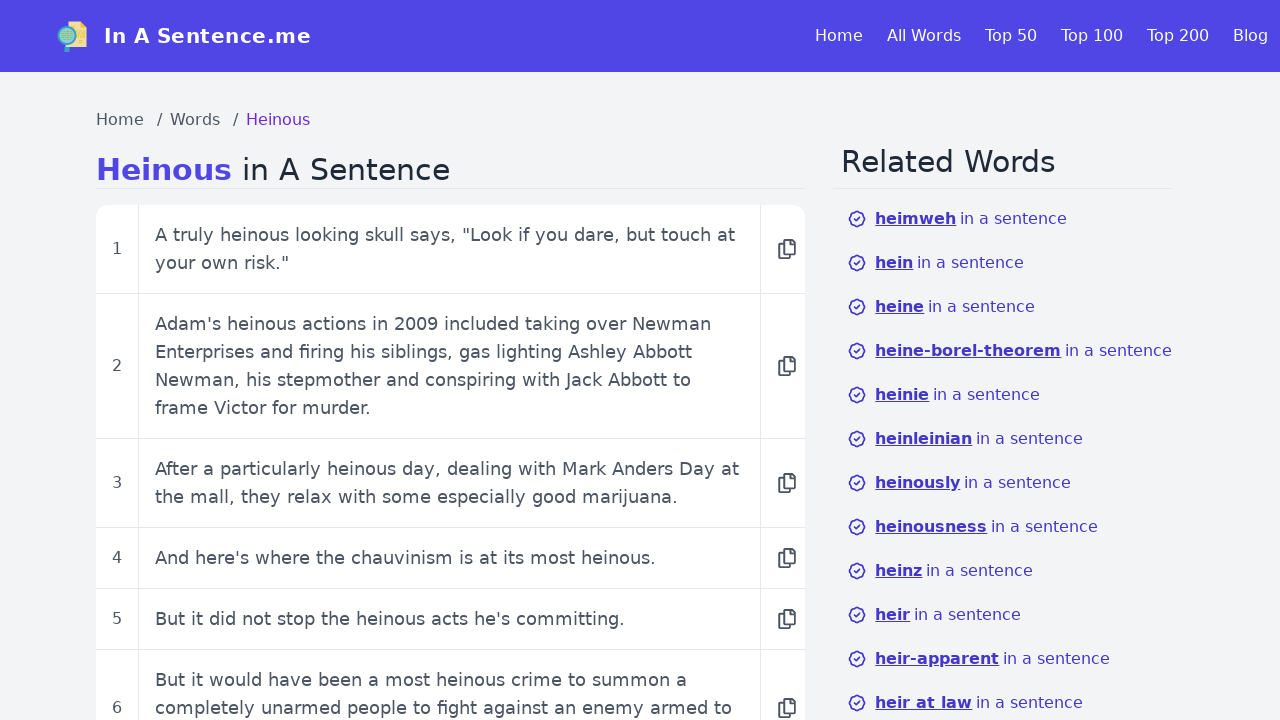

--- FILE ---
content_type: text/html; charset=UTF-8
request_url: https://inasentence.me/heinous-in-a-sentence
body_size: 10548
content:
<html lang="en">
    <head>
        <meta charset="utf-8">
        <meta name="robots" content="index, follow">
        <meta name="viewport" content="width=device-width, initial-scale=1">
		<link rel="icon" type="image/x-icon" href="https://inasentence.me/public/assets/favicon.ico">
        <link rel="preload" href="https://inasentence.me/public/assets/css/432f814fee59f87ac015.css" as="style">
        <link rel="stylesheet" href="https://inasentence.me/public/assets/css/432f814fee59f87ac015.css" data-n-g="">
        <link rel="preload" href="https://inasentence.me/public/assets/css/410897520ea99c32dabb.css" as="style">
        <link rel="stylesheet" href="https://inasentence.me/public/assets/css/410897520ea99c32dabb.css" data-n-p="">
        <link rel="preload" href="https://inasentence.me/public/assets/css/custom.css" as="style">
        <link rel="stylesheet" href="https://inasentence.me/public/assets/css/custom.css" data-n-p="">
        <meta http-equiv="content-type" content="text/html; charset=utf-8">
		<meta name="apple-mobile-web-app-capable" content="yes"> 
		<meta name="apple-mobile-web-app-status-bar-style" content="black">
		<meta name="mobile-web-app-capable" content="yes">
		<title>How to Use &quot;Heinous&quot; in Everyday Sentences | Inasentence.me</title>
		<meta name="author" content="In A Sentence">
		<link rel="canonical" href="https://inasentence.me/heinous-in-a-sentence" />
		<meta name="description" content="Discover how to effectively use the word &quot;Heinous&quot; in your writing. Explore real-life examples and enhance your vocabulary with practical tips.">
		<meta name="keywords" content="heinous in a sentence, example sentences with heinous, how to use heinous in a sentence, sentence examples with heinous, using heinous in writing, vocabulary examples with heinous, learn to use heinous in a sentence, english sentences with heinous, improve writing with heinous examples, word usage examples heinous">
		<meta name="author" content="In A Sentence">
		<meta property="og:locale" content="en_us">
		<meta property="og:site_name" content="In A Sentence">
		<meta property="og:title" content="How to Use &quot;Heinous&quot; in Everyday Sentences | Inasentence.me">
		<meta property="og:description" content="Discover how to effectively use the word &quot;Heinous&quot; in your writing. Explore real-life examples and enhance your vocabulary with practical tips.">
		<meta property="og:type" content="website">
		<meta property="og:url" content="https://inasentence.me/heinous-in-a-sentence">
		<meta property="og:image" content="https://inasentence.me/images/default-og-image.jpg">
		<meta name="twitter:card" content="summary_large_image">
		<meta name="twitter:title" content="How to Use &quot;Heinous&quot; in Everyday Sentences | Inasentence.me">
		<meta name="twitter:description" content="Discover how to effectively use the word &quot;Heinous&quot; in your writing. Explore real-life examples and enhance your vocabulary with practical tips.">
		<meta name="twitter:image" content="https://inasentence.me/images/default-twitter-image.jpg">		<!-- Google tag (gtag.js) -->
		<script>
			window.onload = function () {
				const script = document.createElement('script');
				script.src = 'https://www.googletagmanager.com/gtag/js?id=G-3KHZGKZNHK';
				script.async = true;
				document.head.appendChild(script);

				script.onload = function () {
					window.dataLayer = window.dataLayer || [];
					function gtag() { dataLayer.push(arguments); }
					gtag('js', new Date());
					gtag('config', 'G-3KHZGKZNHK');
				};
			};
		</script>
		<script async src="https://pagead2.googlesyndication.com/pagead/js/adsbygoogle.js?client=ca-pub-2659424100116278" crossorigin="anonymous"></script>
    </head>
    <body data-new-gr-c-s-check-loaded="14.1226.0" data-gr-ext-installed="" data-new-gr-c-s-loaded="14.1226.0">
     <div id="__next" style="height: auto !important; min-height: 0px !important;">
     <style>
          #nprogress {
            pointer-events: none;
          }
          #nprogress .bar {
            background: #000000;
            position: fixed;
            z-index: 9999;
            top: 0;
            left: 0;
            width: 100%;
            height: 3px;
          }
          #nprogress .peg {
            display: block;
            position: absolute;
            right: 0px;
            width: 100px;
            height: 100%;
            box-shadow: 0 0 10px #000000, 0 0 5px #000000;
            opacity: 1;
            -webkit-transform: rotate(3deg) translate(0px, -4px);
            -ms-transform: rotate(3deg) translate(0px, -4px);
            transform: rotate(3deg) translate(0px, -4px);
          }
          #nprogress .spinner {
            display: block;
            position: fixed;
            z-index: 1031;
            top: 15px;
            right: 15px;
          }
          #nprogress .spinner-icon {
            width: 18px;
            height: 18px;
            box-sizing: border-box;
            border: solid 2px transparent;
            border-top-color: #000000;
            border-left-color: #000000;
            border-radius: 50%;
            -webkit-animation: nprogresss-spinner 400ms linear infinite;
            animation: nprogress-spinner 400ms linear infinite;
          }
          .nprogress-custom-parent {
            overflow: hidden;
            position: relative;
          }
          .nprogress-custom-parent #nprogress .spinner,
          .nprogress-custom-parent #nprogress .bar {
            position: absolute;
          }
          @-webkit-keyframes nprogress-spinner {
            0% {
              -webkit-transform: rotate(0deg);
            }
            100% {
              -webkit-transform: rotate(360deg);
            }
          }
          @keyframes nprogress-spinner {
            0% {
              transform: rotate(0deg);
            }
            100% {
              transform: rotate(360deg);
            }
          }
        </style>
        <div class="w-full bg-gray-100 h-full antialiased overflow-auto	">
            <div class="flex justify-between flex-col h-full" style="height: auto !important;">
			<!-- Navigation Menu Start -->
                <div class="bg-indigo-500 lg:flex justify-between headernav navigation__menu--parent">
                    <nav class="flex justify-between bg-indigo-500 p-3 lg:px-8 xl:px-12 flex-wrap flex-grow">
                        <div class="flex flex-grow flex-col md:flex-row">
                            <a class="whitespace-nowrap w-auto p-2 mr-4 inline-flex items-center" href="/">
                                <div class="h-8 w-8 mr-4 bg-no-repeat bg-center bg-contain" style="background-image:url('https://inasentence.me/public/assets/search.png')"></div>
                                <span class="text-xl text-white font-extrabold tracking-wide">In A Sentence.me</span>
                            </a>
                            <div style="margin-left:0%" class="mx-2 xl:mx-10 bg-white rounded flex items-center w-full p-3 shadow-sm border border-gray-200 hidden">
                                <input type="search" value="" placeholder="Enter a word" x-model="q" class="w-full text-sm outline-none focus:outline-none bg-transparent">
                                <button class="outline-none focus:outline-none ml-2">
                                    <svg class=" w-5 text-gray-600 h-5 cursor-pointer" fill="none" stroke-linecap="round" stroke-linejoin="round" stroke-width="2" stroke="currentColor" viewBox="0 0 24 24">
                                        <path d="M21 21l-6-6m2-5a7 7 0 11-14 0 7 7 0 0114 0z"></path>
                                    </svg>
                                </button>
                            </div>
                        </div>
                    </nav>
                    <div class="navigation__btn">
                        <button aria-label="Open navigation menu">
                            <img src="https://inasentence.me/public/assets/outline_menu_white_24dp.png" width="24px" height="24px" alt="navigation">
                        </button>
                    </div>
                    <div class="navigation__menu">
                        <div class="navigation__menu--container">
                            <div>
                                <a class="lg:inline-flex lg:w-auto w-full px-3 py-2 rounded text-white items-center justify-center hover:bg-indigo-400 hover:text-white cursor-pointer" href="/">Home</a>
                            </div>
                            <div>
                                <a class="lg:inline-flex lg:w-auto w-full px-3 py-2 rounded text-white items-center justify-center hover:bg-indigo-400 hover:text-white cursor-pointer" href="/all/A">All Words</a>
                            </div>
                            <div>
                                <a class="lg:inline-flex lg:w-auto w-full px-3 py-2 rounded text-white items-center justify-center hover:bg-indigo-400 hover:text-white cursor-pointer" href="/all/top50">Top 50</a>
                            </div>
                            <div>
                                <a class="lg:inline-flex lg:w-auto w-full px-3 py-2 rounded text-white items-center justify-center hover:bg-indigo-400 hover:text-white cursor-pointer" href="/all/top100">Top 100</a>
                            </div>
                            <div>
                                <a class="lg:inline-flex lg:w-auto w-full px-3 py-2 rounded text-white items-center justify-center hover:bg-indigo-400 hover:text-white cursor-pointer" href="/all/top200">Top 200</a>
                            </div>
                            <div>
                                <a class="lg:inline-flex lg:w-auto w-full px-3 py-2 rounded text-white items-center justify-center hover:bg-indigo-400 hover:text-white cursor-pointer" href="/blog">Blog</a>
                            </div>
                        </div>
                    </div>
                </div>
				<!-- Navigation Menu End -->
				<div class="h-full px-8 xl:px-24" style="min-height: 0px !important; height: auto !important;">
	<div class="flex  mt-4" style="height: auto !important;">
		<div class="rounded-lg w-full md:w-4/6" style="height: auto !important;">
			<div class="card transition duration-300 ease-in-out flex flex-col mt-5 mb-2">
				<div class="card-body">
					<nav aria-label="breadcrumb">
						<ol class="breadcrumb flex">
							<li class="breadcrumb-item text-gray-600">
								<a class="text-gray-600 hover:text-purple-700 mx-2 ml-0" href="/">Home</a>
							</li>
							<li class="breadcrumb-item text-gray-600">
								<a class="text-gray-600 hover:text-purple-700 mx-2" href="/all/A">Words</a>
							</li>
							<li class="breadcrumb-item active text-purple-700 hover:text-purple-700 mx-2 capitalize" aria-current="page">
								<a href="/heinous-in-a-sentence">Heinous</a>
							</li>
						</ol>
					</nav>
				</div>
			</div>
			<div class="pb-4" style="height: auto !important;">
				<h1 class="text-2xl lg:text-3xl text-gray-800 border-b mt-5">
				<a href="/heinous-in-a-sentence">
				<b class="capitalize text-indigo-600"> Heinous </b>
				</a>in A Sentence</h1>
			</div>
			
			<ul class="divide-y divide-gray-200 bg-white rounded-xl" style="height: auto !important;">
						<div class="flex items-stretch justify-between">
				<div class="px-2 md:px-4 flex  text-gray-600 border-r">
					<div class="my-auto text-gray-600">1</div>
				</div>
				<div class="w-full">
					<h3 class="text-gray-500 text-sm md:text-md lg:text-lg p-4 hover:bg-gray-50 cursor-pointer text-gray-600 text-sm md:text-md">
					<span class="copy-text">A truly heinous looking skull says, &quot;Look if you dare, but touch at your own risk.&quot;</span>
					</h3>
				</div>
				<div class="flex mr-2 border-l text-xl">
					<div class="pl-4 text-gray-600 my-auto hover:text-red-500">
						<a href="javascript:void(0);" class="copy">
							<svg stroke="currentColor" fill="currentColor" stroke-width="0" viewBox="0 0 448 512" height="1em" width="1em" xmlns="http://www.w3.org/2000/svg">
							<path d="M433.941 65.941l-51.882-51.882A48 48 0 0 0 348.118 0H176c-26.51 0-48 21.49-48 48v48H48c-26.51 0-48 21.49-48 48v320c0 26.51 21.49 48 48 48h224c26.51 0 48-21.49 48-48v-48h80c26.51 0 48-21.49 48-48V99.882a48 48 0 0 0-14.059-33.941zM266 464H54a6 6 0 0 1-6-6V150a6 6 0 0 1 6-6h74v224c0 26.51 21.49 48 48 48h96v42a6 6 0 0 1-6 6zm128-96H182a6 6 0 0 1-6-6V54a6 6 0 0 1 6-6h106v88c0 13.255 10.745 24 24 24h88v202a6 6 0 0 1-6 6zm6-256h-64V48h9.632c1.591 0 3.117.632 4.243 1.757l48.368 48.368a6 6 0 0 1 1.757 4.243V112z">
							</path>
							</svg>
						</a>
					</div>
				</div>
			</div>
						<div class="flex items-stretch justify-between">
				<div class="px-2 md:px-4 flex  text-gray-600 border-r">
					<div class="my-auto text-gray-600">2</div>
				</div>
				<div class="w-full">
					<h3 class="text-gray-500 text-sm md:text-md lg:text-lg p-4 hover:bg-gray-50 cursor-pointer text-gray-600 text-sm md:text-md">
					<span class="copy-text">Adam&#039;s heinous actions in 2009 included taking over Newman Enterprises and firing his siblings, gas lighting Ashley Abbott Newman, his stepmother and conspiring with Jack Abbott to frame Victor for murder.</span>
					</h3>
				</div>
				<div class="flex mr-2 border-l text-xl">
					<div class="pl-4 text-gray-600 my-auto hover:text-red-500">
						<a href="javascript:void(0);" class="copy">
							<svg stroke="currentColor" fill="currentColor" stroke-width="0" viewBox="0 0 448 512" height="1em" width="1em" xmlns="http://www.w3.org/2000/svg">
							<path d="M433.941 65.941l-51.882-51.882A48 48 0 0 0 348.118 0H176c-26.51 0-48 21.49-48 48v48H48c-26.51 0-48 21.49-48 48v320c0 26.51 21.49 48 48 48h224c26.51 0 48-21.49 48-48v-48h80c26.51 0 48-21.49 48-48V99.882a48 48 0 0 0-14.059-33.941zM266 464H54a6 6 0 0 1-6-6V150a6 6 0 0 1 6-6h74v224c0 26.51 21.49 48 48 48h96v42a6 6 0 0 1-6 6zm128-96H182a6 6 0 0 1-6-6V54a6 6 0 0 1 6-6h106v88c0 13.255 10.745 24 24 24h88v202a6 6 0 0 1-6 6zm6-256h-64V48h9.632c1.591 0 3.117.632 4.243 1.757l48.368 48.368a6 6 0 0 1 1.757 4.243V112z">
							</path>
							</svg>
						</a>
					</div>
				</div>
			</div>
						<div class="flex items-stretch justify-between">
				<div class="px-2 md:px-4 flex  text-gray-600 border-r">
					<div class="my-auto text-gray-600">3</div>
				</div>
				<div class="w-full">
					<h3 class="text-gray-500 text-sm md:text-md lg:text-lg p-4 hover:bg-gray-50 cursor-pointer text-gray-600 text-sm md:text-md">
					<span class="copy-text">After a particularly heinous day, dealing with Mark Anders Day at the mall, they relax with some especially good marijuana.</span>
					</h3>
				</div>
				<div class="flex mr-2 border-l text-xl">
					<div class="pl-4 text-gray-600 my-auto hover:text-red-500">
						<a href="javascript:void(0);" class="copy">
							<svg stroke="currentColor" fill="currentColor" stroke-width="0" viewBox="0 0 448 512" height="1em" width="1em" xmlns="http://www.w3.org/2000/svg">
							<path d="M433.941 65.941l-51.882-51.882A48 48 0 0 0 348.118 0H176c-26.51 0-48 21.49-48 48v48H48c-26.51 0-48 21.49-48 48v320c0 26.51 21.49 48 48 48h224c26.51 0 48-21.49 48-48v-48h80c26.51 0 48-21.49 48-48V99.882a48 48 0 0 0-14.059-33.941zM266 464H54a6 6 0 0 1-6-6V150a6 6 0 0 1 6-6h74v224c0 26.51 21.49 48 48 48h96v42a6 6 0 0 1-6 6zm128-96H182a6 6 0 0 1-6-6V54a6 6 0 0 1 6-6h106v88c0 13.255 10.745 24 24 24h88v202a6 6 0 0 1-6 6zm6-256h-64V48h9.632c1.591 0 3.117.632 4.243 1.757l48.368 48.368a6 6 0 0 1 1.757 4.243V112z">
							</path>
							</svg>
						</a>
					</div>
				</div>
			</div>
						<div class="flex items-stretch justify-between">
				<div class="px-2 md:px-4 flex  text-gray-600 border-r">
					<div class="my-auto text-gray-600">4</div>
				</div>
				<div class="w-full">
					<h3 class="text-gray-500 text-sm md:text-md lg:text-lg p-4 hover:bg-gray-50 cursor-pointer text-gray-600 text-sm md:text-md">
					<span class="copy-text">And here&#039;s where the chauvinism is at its most heinous.</span>
					</h3>
				</div>
				<div class="flex mr-2 border-l text-xl">
					<div class="pl-4 text-gray-600 my-auto hover:text-red-500">
						<a href="javascript:void(0);" class="copy">
							<svg stroke="currentColor" fill="currentColor" stroke-width="0" viewBox="0 0 448 512" height="1em" width="1em" xmlns="http://www.w3.org/2000/svg">
							<path d="M433.941 65.941l-51.882-51.882A48 48 0 0 0 348.118 0H176c-26.51 0-48 21.49-48 48v48H48c-26.51 0-48 21.49-48 48v320c0 26.51 21.49 48 48 48h224c26.51 0 48-21.49 48-48v-48h80c26.51 0 48-21.49 48-48V99.882a48 48 0 0 0-14.059-33.941zM266 464H54a6 6 0 0 1-6-6V150a6 6 0 0 1 6-6h74v224c0 26.51 21.49 48 48 48h96v42a6 6 0 0 1-6 6zm128-96H182a6 6 0 0 1-6-6V54a6 6 0 0 1 6-6h106v88c0 13.255 10.745 24 24 24h88v202a6 6 0 0 1-6 6zm6-256h-64V48h9.632c1.591 0 3.117.632 4.243 1.757l48.368 48.368a6 6 0 0 1 1.757 4.243V112z">
							</path>
							</svg>
						</a>
					</div>
				</div>
			</div>
						<div class="flex items-stretch justify-between">
				<div class="px-2 md:px-4 flex  text-gray-600 border-r">
					<div class="my-auto text-gray-600">5</div>
				</div>
				<div class="w-full">
					<h3 class="text-gray-500 text-sm md:text-md lg:text-lg p-4 hover:bg-gray-50 cursor-pointer text-gray-600 text-sm md:text-md">
					<span class="copy-text">But it did not stop the heinous acts he&#039;s committing.</span>
					</h3>
				</div>
				<div class="flex mr-2 border-l text-xl">
					<div class="pl-4 text-gray-600 my-auto hover:text-red-500">
						<a href="javascript:void(0);" class="copy">
							<svg stroke="currentColor" fill="currentColor" stroke-width="0" viewBox="0 0 448 512" height="1em" width="1em" xmlns="http://www.w3.org/2000/svg">
							<path d="M433.941 65.941l-51.882-51.882A48 48 0 0 0 348.118 0H176c-26.51 0-48 21.49-48 48v48H48c-26.51 0-48 21.49-48 48v320c0 26.51 21.49 48 48 48h224c26.51 0 48-21.49 48-48v-48h80c26.51 0 48-21.49 48-48V99.882a48 48 0 0 0-14.059-33.941zM266 464H54a6 6 0 0 1-6-6V150a6 6 0 0 1 6-6h74v224c0 26.51 21.49 48 48 48h96v42a6 6 0 0 1-6 6zm128-96H182a6 6 0 0 1-6-6V54a6 6 0 0 1 6-6h106v88c0 13.255 10.745 24 24 24h88v202a6 6 0 0 1-6 6zm6-256h-64V48h9.632c1.591 0 3.117.632 4.243 1.757l48.368 48.368a6 6 0 0 1 1.757 4.243V112z">
							</path>
							</svg>
						</a>
					</div>
				</div>
			</div>
						<div class="flex items-stretch justify-between">
				<div class="px-2 md:px-4 flex  text-gray-600 border-r">
					<div class="my-auto text-gray-600">6</div>
				</div>
				<div class="w-full">
					<h3 class="text-gray-500 text-sm md:text-md lg:text-lg p-4 hover:bg-gray-50 cursor-pointer text-gray-600 text-sm md:text-md">
					<span class="copy-text">But it would have been a most heinous crime to summon a completely unarmed people to fight against an enemy armed to the teeth.</span>
					</h3>
				</div>
				<div class="flex mr-2 border-l text-xl">
					<div class="pl-4 text-gray-600 my-auto hover:text-red-500">
						<a href="javascript:void(0);" class="copy">
							<svg stroke="currentColor" fill="currentColor" stroke-width="0" viewBox="0 0 448 512" height="1em" width="1em" xmlns="http://www.w3.org/2000/svg">
							<path d="M433.941 65.941l-51.882-51.882A48 48 0 0 0 348.118 0H176c-26.51 0-48 21.49-48 48v48H48c-26.51 0-48 21.49-48 48v320c0 26.51 21.49 48 48 48h224c26.51 0 48-21.49 48-48v-48h80c26.51 0 48-21.49 48-48V99.882a48 48 0 0 0-14.059-33.941zM266 464H54a6 6 0 0 1-6-6V150a6 6 0 0 1 6-6h74v224c0 26.51 21.49 48 48 48h96v42a6 6 0 0 1-6 6zm128-96H182a6 6 0 0 1-6-6V54a6 6 0 0 1 6-6h106v88c0 13.255 10.745 24 24 24h88v202a6 6 0 0 1-6 6zm6-256h-64V48h9.632c1.591 0 3.117.632 4.243 1.757l48.368 48.368a6 6 0 0 1 1.757 4.243V112z">
							</path>
							</svg>
						</a>
					</div>
				</div>
			</div>
						<div class="flex items-stretch justify-between">
				<div class="px-2 md:px-4 flex  text-gray-600 border-r">
					<div class="my-auto text-gray-600">7</div>
				</div>
				<div class="w-full">
					<h3 class="text-gray-500 text-sm md:text-md lg:text-lg p-4 hover:bg-gray-50 cursor-pointer text-gray-600 text-sm md:text-md">
					<span class="copy-text">But not stopping the heinous acts he&#039;s committing.</span>
					</h3>
				</div>
				<div class="flex mr-2 border-l text-xl">
					<div class="pl-4 text-gray-600 my-auto hover:text-red-500">
						<a href="javascript:void(0);" class="copy">
							<svg stroke="currentColor" fill="currentColor" stroke-width="0" viewBox="0 0 448 512" height="1em" width="1em" xmlns="http://www.w3.org/2000/svg">
							<path d="M433.941 65.941l-51.882-51.882A48 48 0 0 0 348.118 0H176c-26.51 0-48 21.49-48 48v48H48c-26.51 0-48 21.49-48 48v320c0 26.51 21.49 48 48 48h224c26.51 0 48-21.49 48-48v-48h80c26.51 0 48-21.49 48-48V99.882a48 48 0 0 0-14.059-33.941zM266 464H54a6 6 0 0 1-6-6V150a6 6 0 0 1 6-6h74v224c0 26.51 21.49 48 48 48h96v42a6 6 0 0 1-6 6zm128-96H182a6 6 0 0 1-6-6V54a6 6 0 0 1 6-6h106v88c0 13.255 10.745 24 24 24h88v202a6 6 0 0 1-6 6zm6-256h-64V48h9.632c1.591 0 3.117.632 4.243 1.757l48.368 48.368a6 6 0 0 1 1.757 4.243V112z">
							</path>
							</svg>
						</a>
					</div>
				</div>
			</div>
						<div class="flex items-stretch justify-between">
				<div class="px-2 md:px-4 flex  text-gray-600 border-r">
					<div class="my-auto text-gray-600">8</div>
				</div>
				<div class="w-full">
					<h3 class="text-gray-500 text-sm md:text-md lg:text-lg p-4 hover:bg-gray-50 cursor-pointer text-gray-600 text-sm md:text-md">
					<span class="copy-text">Divorce can be enacted when the spouse has committed a very heinous offense or crime.</span>
					</h3>
				</div>
				<div class="flex mr-2 border-l text-xl">
					<div class="pl-4 text-gray-600 my-auto hover:text-red-500">
						<a href="javascript:void(0);" class="copy">
							<svg stroke="currentColor" fill="currentColor" stroke-width="0" viewBox="0 0 448 512" height="1em" width="1em" xmlns="http://www.w3.org/2000/svg">
							<path d="M433.941 65.941l-51.882-51.882A48 48 0 0 0 348.118 0H176c-26.51 0-48 21.49-48 48v48H48c-26.51 0-48 21.49-48 48v320c0 26.51 21.49 48 48 48h224c26.51 0 48-21.49 48-48v-48h80c26.51 0 48-21.49 48-48V99.882a48 48 0 0 0-14.059-33.941zM266 464H54a6 6 0 0 1-6-6V150a6 6 0 0 1 6-6h74v224c0 26.51 21.49 48 48 48h96v42a6 6 0 0 1-6 6zm128-96H182a6 6 0 0 1-6-6V54a6 6 0 0 1 6-6h106v88c0 13.255 10.745 24 24 24h88v202a6 6 0 0 1-6 6zm6-256h-64V48h9.632c1.591 0 3.117.632 4.243 1.757l48.368 48.368a6 6 0 0 1 1.757 4.243V112z">
							</path>
							</svg>
						</a>
					</div>
				</div>
			</div>
						<div class="flex items-stretch justify-between">
				<div class="px-2 md:px-4 flex  text-gray-600 border-r">
					<div class="my-auto text-gray-600">9</div>
				</div>
				<div class="w-full">
					<h3 class="text-gray-500 text-sm md:text-md lg:text-lg p-4 hover:bg-gray-50 cursor-pointer text-gray-600 text-sm md:text-md">
					<span class="copy-text">During his take down of a Gotham City crime boss, though, he uncovers a more heinous threat that even the criminals of the city should fear.</span>
					</h3>
				</div>
				<div class="flex mr-2 border-l text-xl">
					<div class="pl-4 text-gray-600 my-auto hover:text-red-500">
						<a href="javascript:void(0);" class="copy">
							<svg stroke="currentColor" fill="currentColor" stroke-width="0" viewBox="0 0 448 512" height="1em" width="1em" xmlns="http://www.w3.org/2000/svg">
							<path d="M433.941 65.941l-51.882-51.882A48 48 0 0 0 348.118 0H176c-26.51 0-48 21.49-48 48v48H48c-26.51 0-48 21.49-48 48v320c0 26.51 21.49 48 48 48h224c26.51 0 48-21.49 48-48v-48h80c26.51 0 48-21.49 48-48V99.882a48 48 0 0 0-14.059-33.941zM266 464H54a6 6 0 0 1-6-6V150a6 6 0 0 1 6-6h74v224c0 26.51 21.49 48 48 48h96v42a6 6 0 0 1-6 6zm128-96H182a6 6 0 0 1-6-6V54a6 6 0 0 1 6-6h106v88c0 13.255 10.745 24 24 24h88v202a6 6 0 0 1-6 6zm6-256h-64V48h9.632c1.591 0 3.117.632 4.243 1.757l48.368 48.368a6 6 0 0 1 1.757 4.243V112z">
							</path>
							</svg>
						</a>
					</div>
				</div>
			</div>
						<div class="flex items-stretch justify-between">
				<div class="px-2 md:px-4 flex  text-gray-600 border-r">
					<div class="my-auto text-gray-600">10</div>
				</div>
				<div class="w-full">
					<h3 class="text-gray-500 text-sm md:text-md lg:text-lg p-4 hover:bg-gray-50 cursor-pointer text-gray-600 text-sm md:text-md">
					<span class="copy-text">Great efforts were made to obtain mercy for the accused, but the crime was considered too heinous, and the pope (Clement VIII.) refused to grant a pardon; on the i ith of September 1599, Beatrice and Lucrezia were beheaded, and Giacomo, after having been tortured with redhot pincers, was killed with a mace, drawn and quartered.</span>
					</h3>
				</div>
				<div class="flex mr-2 border-l text-xl">
					<div class="pl-4 text-gray-600 my-auto hover:text-red-500">
						<a href="javascript:void(0);" class="copy">
							<svg stroke="currentColor" fill="currentColor" stroke-width="0" viewBox="0 0 448 512" height="1em" width="1em" xmlns="http://www.w3.org/2000/svg">
							<path d="M433.941 65.941l-51.882-51.882A48 48 0 0 0 348.118 0H176c-26.51 0-48 21.49-48 48v48H48c-26.51 0-48 21.49-48 48v320c0 26.51 21.49 48 48 48h224c26.51 0 48-21.49 48-48v-48h80c26.51 0 48-21.49 48-48V99.882a48 48 0 0 0-14.059-33.941zM266 464H54a6 6 0 0 1-6-6V150a6 6 0 0 1 6-6h74v224c0 26.51 21.49 48 48 48h96v42a6 6 0 0 1-6 6zm128-96H182a6 6 0 0 1-6-6V54a6 6 0 0 1 6-6h106v88c0 13.255 10.745 24 24 24h88v202a6 6 0 0 1-6 6zm6-256h-64V48h9.632c1.591 0 3.117.632 4.243 1.757l48.368 48.368a6 6 0 0 1 1.757 4.243V112z">
							</path>
							</svg>
						</a>
					</div>
				</div>
			</div>
						<div class="flex items-stretch justify-between">
				<div class="px-2 md:px-4 flex  text-gray-600 border-r">
					<div class="my-auto text-gray-600">11</div>
				</div>
				<div class="w-full">
					<h3 class="text-gray-500 text-sm md:text-md lg:text-lg p-4 hover:bg-gray-50 cursor-pointer text-gray-600 text-sm md:text-md">
					<span class="copy-text">He spoke out against these heinous acts of the military establishment and his superiors sent him to the clandestine prison Deep Freeze.</span>
					</h3>
				</div>
				<div class="flex mr-2 border-l text-xl">
					<div class="pl-4 text-gray-600 my-auto hover:text-red-500">
						<a href="javascript:void(0);" class="copy">
							<svg stroke="currentColor" fill="currentColor" stroke-width="0" viewBox="0 0 448 512" height="1em" width="1em" xmlns="http://www.w3.org/2000/svg">
							<path d="M433.941 65.941l-51.882-51.882A48 48 0 0 0 348.118 0H176c-26.51 0-48 21.49-48 48v48H48c-26.51 0-48 21.49-48 48v320c0 26.51 21.49 48 48 48h224c26.51 0 48-21.49 48-48v-48h80c26.51 0 48-21.49 48-48V99.882a48 48 0 0 0-14.059-33.941zM266 464H54a6 6 0 0 1-6-6V150a6 6 0 0 1 6-6h74v224c0 26.51 21.49 48 48 48h96v42a6 6 0 0 1-6 6zm128-96H182a6 6 0 0 1-6-6V54a6 6 0 0 1 6-6h106v88c0 13.255 10.745 24 24 24h88v202a6 6 0 0 1-6 6zm6-256h-64V48h9.632c1.591 0 3.117.632 4.243 1.757l48.368 48.368a6 6 0 0 1 1.757 4.243V112z">
							</path>
							</svg>
						</a>
					</div>
				</div>
			</div>
						<div class="flex items-stretch justify-between">
				<div class="px-2 md:px-4 flex  text-gray-600 border-r">
					<div class="my-auto text-gray-600">12</div>
				</div>
				<div class="w-full">
					<h3 class="text-gray-500 text-sm md:text-md lg:text-lg p-4 hover:bg-gray-50 cursor-pointer text-gray-600 text-sm md:text-md">
					<span class="copy-text">Her husband, who worked at a nearby farm, had no idea why his wife committed the heinous crime.</span>
					</h3>
				</div>
				<div class="flex mr-2 border-l text-xl">
					<div class="pl-4 text-gray-600 my-auto hover:text-red-500">
						<a href="javascript:void(0);" class="copy">
							<svg stroke="currentColor" fill="currentColor" stroke-width="0" viewBox="0 0 448 512" height="1em" width="1em" xmlns="http://www.w3.org/2000/svg">
							<path d="M433.941 65.941l-51.882-51.882A48 48 0 0 0 348.118 0H176c-26.51 0-48 21.49-48 48v48H48c-26.51 0-48 21.49-48 48v320c0 26.51 21.49 48 48 48h224c26.51 0 48-21.49 48-48v-48h80c26.51 0 48-21.49 48-48V99.882a48 48 0 0 0-14.059-33.941zM266 464H54a6 6 0 0 1-6-6V150a6 6 0 0 1 6-6h74v224c0 26.51 21.49 48 48 48h96v42a6 6 0 0 1-6 6zm128-96H182a6 6 0 0 1-6-6V54a6 6 0 0 1 6-6h106v88c0 13.255 10.745 24 24 24h88v202a6 6 0 0 1-6 6zm6-256h-64V48h9.632c1.591 0 3.117.632 4.243 1.757l48.368 48.368a6 6 0 0 1 1.757 4.243V112z">
							</path>
							</svg>
						</a>
					</div>
				</div>
			</div>
						<div class="flex items-stretch justify-between">
				<div class="px-2 md:px-4 flex  text-gray-600 border-r">
					<div class="my-auto text-gray-600">13</div>
				</div>
				<div class="w-full">
					<h3 class="text-gray-500 text-sm md:text-md lg:text-lg p-4 hover:bg-gray-50 cursor-pointer text-gray-600 text-sm md:text-md">
					<span class="copy-text">His crimes against humanity are of the most heinous character and are of the most repugnant acts known to humankind.</span>
					</h3>
				</div>
				<div class="flex mr-2 border-l text-xl">
					<div class="pl-4 text-gray-600 my-auto hover:text-red-500">
						<a href="javascript:void(0);" class="copy">
							<svg stroke="currentColor" fill="currentColor" stroke-width="0" viewBox="0 0 448 512" height="1em" width="1em" xmlns="http://www.w3.org/2000/svg">
							<path d="M433.941 65.941l-51.882-51.882A48 48 0 0 0 348.118 0H176c-26.51 0-48 21.49-48 48v48H48c-26.51 0-48 21.49-48 48v320c0 26.51 21.49 48 48 48h224c26.51 0 48-21.49 48-48v-48h80c26.51 0 48-21.49 48-48V99.882a48 48 0 0 0-14.059-33.941zM266 464H54a6 6 0 0 1-6-6V150a6 6 0 0 1 6-6h74v224c0 26.51 21.49 48 48 48h96v42a6 6 0 0 1-6 6zm128-96H182a6 6 0 0 1-6-6V54a6 6 0 0 1 6-6h106v88c0 13.255 10.745 24 24 24h88v202a6 6 0 0 1-6 6zm6-256h-64V48h9.632c1.591 0 3.117.632 4.243 1.757l48.368 48.368a6 6 0 0 1 1.757 4.243V112z">
							</path>
							</svg>
						</a>
					</div>
				</div>
			</div>
						<div class="flex items-stretch justify-between">
				<div class="px-2 md:px-4 flex  text-gray-600 border-r">
					<div class="my-auto text-gray-600">14</div>
				</div>
				<div class="w-full">
					<h3 class="text-gray-500 text-sm md:text-md lg:text-lg p-4 hover:bg-gray-50 cursor-pointer text-gray-600 text-sm md:text-md">
					<span class="copy-text">I don&#039;t see it anywhere, not in the UK, not in supposedly heinous France or Germany.</span>
					</h3>
				</div>
				<div class="flex mr-2 border-l text-xl">
					<div class="pl-4 text-gray-600 my-auto hover:text-red-500">
						<a href="javascript:void(0);" class="copy">
							<svg stroke="currentColor" fill="currentColor" stroke-width="0" viewBox="0 0 448 512" height="1em" width="1em" xmlns="http://www.w3.org/2000/svg">
							<path d="M433.941 65.941l-51.882-51.882A48 48 0 0 0 348.118 0H176c-26.51 0-48 21.49-48 48v48H48c-26.51 0-48 21.49-48 48v320c0 26.51 21.49 48 48 48h224c26.51 0 48-21.49 48-48v-48h80c26.51 0 48-21.49 48-48V99.882a48 48 0 0 0-14.059-33.941zM266 464H54a6 6 0 0 1-6-6V150a6 6 0 0 1 6-6h74v224c0 26.51 21.49 48 48 48h96v42a6 6 0 0 1-6 6zm128-96H182a6 6 0 0 1-6-6V54a6 6 0 0 1 6-6h106v88c0 13.255 10.745 24 24 24h88v202a6 6 0 0 1-6 6zm6-256h-64V48h9.632c1.591 0 3.117.632 4.243 1.757l48.368 48.368a6 6 0 0 1 1.757 4.243V112z">
							</path>
							</svg>
						</a>
					</div>
				</div>
			</div>
						<div class="flex items-stretch justify-between">
				<div class="px-2 md:px-4 flex  text-gray-600 border-r">
					<div class="my-auto text-gray-600">15</div>
				</div>
				<div class="w-full">
					<h3 class="text-gray-500 text-sm md:text-md lg:text-lg p-4 hover:bg-gray-50 cursor-pointer text-gray-600 text-sm md:text-md">
					<span class="copy-text">It is widely believed that the perpetuators of that heinous crime did so partly in response to bullying.</span>
					</h3>
				</div>
				<div class="flex mr-2 border-l text-xl">
					<div class="pl-4 text-gray-600 my-auto hover:text-red-500">
						<a href="javascript:void(0);" class="copy">
							<svg stroke="currentColor" fill="currentColor" stroke-width="0" viewBox="0 0 448 512" height="1em" width="1em" xmlns="http://www.w3.org/2000/svg">
							<path d="M433.941 65.941l-51.882-51.882A48 48 0 0 0 348.118 0H176c-26.51 0-48 21.49-48 48v48H48c-26.51 0-48 21.49-48 48v320c0 26.51 21.49 48 48 48h224c26.51 0 48-21.49 48-48v-48h80c26.51 0 48-21.49 48-48V99.882a48 48 0 0 0-14.059-33.941zM266 464H54a6 6 0 0 1-6-6V150a6 6 0 0 1 6-6h74v224c0 26.51 21.49 48 48 48h96v42a6 6 0 0 1-6 6zm128-96H182a6 6 0 0 1-6-6V54a6 6 0 0 1 6-6h106v88c0 13.255 10.745 24 24 24h88v202a6 6 0 0 1-6 6zm6-256h-64V48h9.632c1.591 0 3.117.632 4.243 1.757l48.368 48.368a6 6 0 0 1 1.757 4.243V112z">
							</path>
							</svg>
						</a>
					</div>
				</div>
			</div>
						<div class="flex items-stretch justify-between">
				<div class="px-2 md:px-4 flex  text-gray-600 border-r">
					<div class="my-auto text-gray-600">16</div>
				</div>
				<div class="w-full">
					<h3 class="text-gray-500 text-sm md:text-md lg:text-lg p-4 hover:bg-gray-50 cursor-pointer text-gray-600 text-sm md:text-md">
					<span class="copy-text">Lyra discovers children are being used in some heinous way and mobilizes some friends to attempt a rescue.</span>
					</h3>
				</div>
				<div class="flex mr-2 border-l text-xl">
					<div class="pl-4 text-gray-600 my-auto hover:text-red-500">
						<a href="javascript:void(0);" class="copy">
							<svg stroke="currentColor" fill="currentColor" stroke-width="0" viewBox="0 0 448 512" height="1em" width="1em" xmlns="http://www.w3.org/2000/svg">
							<path d="M433.941 65.941l-51.882-51.882A48 48 0 0 0 348.118 0H176c-26.51 0-48 21.49-48 48v48H48c-26.51 0-48 21.49-48 48v320c0 26.51 21.49 48 48 48h224c26.51 0 48-21.49 48-48v-48h80c26.51 0 48-21.49 48-48V99.882a48 48 0 0 0-14.059-33.941zM266 464H54a6 6 0 0 1-6-6V150a6 6 0 0 1 6-6h74v224c0 26.51 21.49 48 48 48h96v42a6 6 0 0 1-6 6zm128-96H182a6 6 0 0 1-6-6V54a6 6 0 0 1 6-6h106v88c0 13.255 10.745 24 24 24h88v202a6 6 0 0 1-6 6zm6-256h-64V48h9.632c1.591 0 3.117.632 4.243 1.757l48.368 48.368a6 6 0 0 1 1.757 4.243V112z">
							</path>
							</svg>
						</a>
					</div>
				</div>
			</div>
						<div class="flex items-stretch justify-between">
				<div class="px-2 md:px-4 flex  text-gray-600 border-r">
					<div class="my-auto text-gray-600">17</div>
				</div>
				<div class="w-full">
					<h3 class="text-gray-500 text-sm md:text-md lg:text-lg p-4 hover:bg-gray-50 cursor-pointer text-gray-600 text-sm md:text-md">
					<span class="copy-text">Not all the sins named are equally heinous according to modern conceptions; many of them deal with petty offences against religious usages that seem to us but trifling.</span>
					</h3>
				</div>
				<div class="flex mr-2 border-l text-xl">
					<div class="pl-4 text-gray-600 my-auto hover:text-red-500">
						<a href="javascript:void(0);" class="copy">
							<svg stroke="currentColor" fill="currentColor" stroke-width="0" viewBox="0 0 448 512" height="1em" width="1em" xmlns="http://www.w3.org/2000/svg">
							<path d="M433.941 65.941l-51.882-51.882A48 48 0 0 0 348.118 0H176c-26.51 0-48 21.49-48 48v48H48c-26.51 0-48 21.49-48 48v320c0 26.51 21.49 48 48 48h224c26.51 0 48-21.49 48-48v-48h80c26.51 0 48-21.49 48-48V99.882a48 48 0 0 0-14.059-33.941zM266 464H54a6 6 0 0 1-6-6V150a6 6 0 0 1 6-6h74v224c0 26.51 21.49 48 48 48h96v42a6 6 0 0 1-6 6zm128-96H182a6 6 0 0 1-6-6V54a6 6 0 0 1 6-6h106v88c0 13.255 10.745 24 24 24h88v202a6 6 0 0 1-6 6zm6-256h-64V48h9.632c1.591 0 3.117.632 4.243 1.757l48.368 48.368a6 6 0 0 1 1.757 4.243V112z">
							</path>
							</svg>
						</a>
					</div>
				</div>
			</div>
						<div class="flex items-stretch justify-between">
				<div class="px-2 md:px-4 flex  text-gray-600 border-r">
					<div class="my-auto text-gray-600">18</div>
				</div>
				<div class="w-full">
					<h3 class="text-gray-500 text-sm md:text-md lg:text-lg p-4 hover:bg-gray-50 cursor-pointer text-gray-600 text-sm md:text-md">
					<span class="copy-text">Other celeb scandal fodder includes the stars committing heinous and serious crimes.</span>
					</h3>
				</div>
				<div class="flex mr-2 border-l text-xl">
					<div class="pl-4 text-gray-600 my-auto hover:text-red-500">
						<a href="javascript:void(0);" class="copy">
							<svg stroke="currentColor" fill="currentColor" stroke-width="0" viewBox="0 0 448 512" height="1em" width="1em" xmlns="http://www.w3.org/2000/svg">
							<path d="M433.941 65.941l-51.882-51.882A48 48 0 0 0 348.118 0H176c-26.51 0-48 21.49-48 48v48H48c-26.51 0-48 21.49-48 48v320c0 26.51 21.49 48 48 48h224c26.51 0 48-21.49 48-48v-48h80c26.51 0 48-21.49 48-48V99.882a48 48 0 0 0-14.059-33.941zM266 464H54a6 6 0 0 1-6-6V150a6 6 0 0 1 6-6h74v224c0 26.51 21.49 48 48 48h96v42a6 6 0 0 1-6 6zm128-96H182a6 6 0 0 1-6-6V54a6 6 0 0 1 6-6h106v88c0 13.255 10.745 24 24 24h88v202a6 6 0 0 1-6 6zm6-256h-64V48h9.632c1.591 0 3.117.632 4.243 1.757l48.368 48.368a6 6 0 0 1 1.757 4.243V112z">
							</path>
							</svg>
						</a>
					</div>
				</div>
			</div>
						<div class="flex items-stretch justify-between">
				<div class="px-2 md:px-4 flex  text-gray-600 border-r">
					<div class="my-auto text-gray-600">19</div>
				</div>
				<div class="w-full">
					<h3 class="text-gray-500 text-sm md:text-md lg:text-lg p-4 hover:bg-gray-50 cursor-pointer text-gray-600 text-sm md:text-md">
					<span class="copy-text">Sins of ignorance, they are not so heinous, tho they are sins.</span>
					</h3>
				</div>
				<div class="flex mr-2 border-l text-xl">
					<div class="pl-4 text-gray-600 my-auto hover:text-red-500">
						<a href="javascript:void(0);" class="copy">
							<svg stroke="currentColor" fill="currentColor" stroke-width="0" viewBox="0 0 448 512" height="1em" width="1em" xmlns="http://www.w3.org/2000/svg">
							<path d="M433.941 65.941l-51.882-51.882A48 48 0 0 0 348.118 0H176c-26.51 0-48 21.49-48 48v48H48c-26.51 0-48 21.49-48 48v320c0 26.51 21.49 48 48 48h224c26.51 0 48-21.49 48-48v-48h80c26.51 0 48-21.49 48-48V99.882a48 48 0 0 0-14.059-33.941zM266 464H54a6 6 0 0 1-6-6V150a6 6 0 0 1 6-6h74v224c0 26.51 21.49 48 48 48h96v42a6 6 0 0 1-6 6zm128-96H182a6 6 0 0 1-6-6V54a6 6 0 0 1 6-6h106v88c0 13.255 10.745 24 24 24h88v202a6 6 0 0 1-6 6zm6-256h-64V48h9.632c1.591 0 3.117.632 4.243 1.757l48.368 48.368a6 6 0 0 1 1.757 4.243V112z">
							</path>
							</svg>
						</a>
					</div>
				</div>
			</div>
						<div class="flex items-stretch justify-between">
				<div class="px-2 md:px-4 flex  text-gray-600 border-r">
					<div class="my-auto text-gray-600">20</div>
				</div>
				<div class="w-full">
					<h3 class="text-gray-500 text-sm md:text-md lg:text-lg p-4 hover:bg-gray-50 cursor-pointer text-gray-600 text-sm md:text-md">
					<span class="copy-text">Sir George Grey sought to deal with the difficulty as a whole, and to provide for all classes of criminals, the most heinous deserving severe correction and the minor offenders in the earliest stages of misconduct.</span>
					</h3>
				</div>
				<div class="flex mr-2 border-l text-xl">
					<div class="pl-4 text-gray-600 my-auto hover:text-red-500">
						<a href="javascript:void(0);" class="copy">
							<svg stroke="currentColor" fill="currentColor" stroke-width="0" viewBox="0 0 448 512" height="1em" width="1em" xmlns="http://www.w3.org/2000/svg">
							<path d="M433.941 65.941l-51.882-51.882A48 48 0 0 0 348.118 0H176c-26.51 0-48 21.49-48 48v48H48c-26.51 0-48 21.49-48 48v320c0 26.51 21.49 48 48 48h224c26.51 0 48-21.49 48-48v-48h80c26.51 0 48-21.49 48-48V99.882a48 48 0 0 0-14.059-33.941zM266 464H54a6 6 0 0 1-6-6V150a6 6 0 0 1 6-6h74v224c0 26.51 21.49 48 48 48h96v42a6 6 0 0 1-6 6zm128-96H182a6 6 0 0 1-6-6V54a6 6 0 0 1 6-6h106v88c0 13.255 10.745 24 24 24h88v202a6 6 0 0 1-6 6zm6-256h-64V48h9.632c1.591 0 3.117.632 4.243 1.757l48.368 48.368a6 6 0 0 1 1.757 4.243V112z">
							</path>
							</svg>
						</a>
					</div>
				</div>
			</div>
						<div class="flex items-stretch justify-between">
				<div class="px-2 md:px-4 flex  text-gray-600 border-r">
					<div class="my-auto text-gray-600">21</div>
				</div>
				<div class="w-full">
					<h3 class="text-gray-500 text-sm md:text-md lg:text-lg p-4 hover:bg-gray-50 cursor-pointer text-gray-600 text-sm md:text-md">
					<span class="copy-text">So he presided at the trial of John Claydon, Skinner and citizen of London, who after five years&#039; imprisonment at various times had made public abjuration before the late archbishop, Arundel, but now was found in possession of a book in English called The Lanterne of Light, which contained the heinous heresy that the principal cause of the persecution of Christians was the illegal retention by priests of the goods of this world, and that archbishops and bishops were the special seats of antichrist.</span>
					</h3>
				</div>
				<div class="flex mr-2 border-l text-xl">
					<div class="pl-4 text-gray-600 my-auto hover:text-red-500">
						<a href="javascript:void(0);" class="copy">
							<svg stroke="currentColor" fill="currentColor" stroke-width="0" viewBox="0 0 448 512" height="1em" width="1em" xmlns="http://www.w3.org/2000/svg">
							<path d="M433.941 65.941l-51.882-51.882A48 48 0 0 0 348.118 0H176c-26.51 0-48 21.49-48 48v48H48c-26.51 0-48 21.49-48 48v320c0 26.51 21.49 48 48 48h224c26.51 0 48-21.49 48-48v-48h80c26.51 0 48-21.49 48-48V99.882a48 48 0 0 0-14.059-33.941zM266 464H54a6 6 0 0 1-6-6V150a6 6 0 0 1 6-6h74v224c0 26.51 21.49 48 48 48h96v42a6 6 0 0 1-6 6zm128-96H182a6 6 0 0 1-6-6V54a6 6 0 0 1 6-6h106v88c0 13.255 10.745 24 24 24h88v202a6 6 0 0 1-6 6zm6-256h-64V48h9.632c1.591 0 3.117.632 4.243 1.757l48.368 48.368a6 6 0 0 1 1.757 4.243V112z">
							</path>
							</svg>
						</a>
					</div>
				</div>
			</div>
						<div class="flex items-stretch justify-between">
				<div class="px-2 md:px-4 flex  text-gray-600 border-r">
					<div class="my-auto text-gray-600">22</div>
				</div>
				<div class="w-full">
					<h3 class="text-gray-500 text-sm md:text-md lg:text-lg p-4 hover:bg-gray-50 cursor-pointer text-gray-600 text-sm md:text-md">
					<span class="copy-text">The bill, which defines terms like &quot;heinous&quot;, &quot;cruel&quot;, and &quot;depraved&quot; does not define a specific governing body to control the sales and guide retailers.</span>
					</h3>
				</div>
				<div class="flex mr-2 border-l text-xl">
					<div class="pl-4 text-gray-600 my-auto hover:text-red-500">
						<a href="javascript:void(0);" class="copy">
							<svg stroke="currentColor" fill="currentColor" stroke-width="0" viewBox="0 0 448 512" height="1em" width="1em" xmlns="http://www.w3.org/2000/svg">
							<path d="M433.941 65.941l-51.882-51.882A48 48 0 0 0 348.118 0H176c-26.51 0-48 21.49-48 48v48H48c-26.51 0-48 21.49-48 48v320c0 26.51 21.49 48 48 48h224c26.51 0 48-21.49 48-48v-48h80c26.51 0 48-21.49 48-48V99.882a48 48 0 0 0-14.059-33.941zM266 464H54a6 6 0 0 1-6-6V150a6 6 0 0 1 6-6h74v224c0 26.51 21.49 48 48 48h96v42a6 6 0 0 1-6 6zm128-96H182a6 6 0 0 1-6-6V54a6 6 0 0 1 6-6h106v88c0 13.255 10.745 24 24 24h88v202a6 6 0 0 1-6 6zm6-256h-64V48h9.632c1.591 0 3.117.632 4.243 1.757l48.368 48.368a6 6 0 0 1 1.757 4.243V112z">
							</path>
							</svg>
						</a>
					</div>
				</div>
			</div>
						<div class="flex items-stretch justify-between">
				<div class="px-2 md:px-4 flex  text-gray-600 border-r">
					<div class="my-auto text-gray-600">23</div>
				</div>
				<div class="w-full">
					<h3 class="text-gray-500 text-sm md:text-md lg:text-lg p-4 hover:bg-gray-50 cursor-pointer text-gray-600 text-sm md:text-md">
					<span class="copy-text">The general charges, which they endeavoured to substantiate by forged letters, need not count for much, and in many cases they only exaggerated what, if true, was not so heinous as they suggested.</span>
					</h3>
				</div>
				<div class="flex mr-2 border-l text-xl">
					<div class="pl-4 text-gray-600 my-auto hover:text-red-500">
						<a href="javascript:void(0);" class="copy">
							<svg stroke="currentColor" fill="currentColor" stroke-width="0" viewBox="0 0 448 512" height="1em" width="1em" xmlns="http://www.w3.org/2000/svg">
							<path d="M433.941 65.941l-51.882-51.882A48 48 0 0 0 348.118 0H176c-26.51 0-48 21.49-48 48v48H48c-26.51 0-48 21.49-48 48v320c0 26.51 21.49 48 48 48h224c26.51 0 48-21.49 48-48v-48h80c26.51 0 48-21.49 48-48V99.882a48 48 0 0 0-14.059-33.941zM266 464H54a6 6 0 0 1-6-6V150a6 6 0 0 1 6-6h74v224c0 26.51 21.49 48 48 48h96v42a6 6 0 0 1-6 6zm128-96H182a6 6 0 0 1-6-6V54a6 6 0 0 1 6-6h106v88c0 13.255 10.745 24 24 24h88v202a6 6 0 0 1-6 6zm6-256h-64V48h9.632c1.591 0 3.117.632 4.243 1.757l48.368 48.368a6 6 0 0 1 1.757 4.243V112z">
							</path>
							</svg>
						</a>
					</div>
				</div>
			</div>
						<div class="flex items-stretch justify-between">
				<div class="px-2 md:px-4 flex  text-gray-600 border-r">
					<div class="my-auto text-gray-600">24</div>
				</div>
				<div class="w-full">
					<h3 class="text-gray-500 text-sm md:text-md lg:text-lg p-4 hover:bg-gray-50 cursor-pointer text-gray-600 text-sm md:text-md">
					<span class="copy-text">The way the crimes were commited were especially heinous during that period in time.</span>
					</h3>
				</div>
				<div class="flex mr-2 border-l text-xl">
					<div class="pl-4 text-gray-600 my-auto hover:text-red-500">
						<a href="javascript:void(0);" class="copy">
							<svg stroke="currentColor" fill="currentColor" stroke-width="0" viewBox="0 0 448 512" height="1em" width="1em" xmlns="http://www.w3.org/2000/svg">
							<path d="M433.941 65.941l-51.882-51.882A48 48 0 0 0 348.118 0H176c-26.51 0-48 21.49-48 48v48H48c-26.51 0-48 21.49-48 48v320c0 26.51 21.49 48 48 48h224c26.51 0 48-21.49 48-48v-48h80c26.51 0 48-21.49 48-48V99.882a48 48 0 0 0-14.059-33.941zM266 464H54a6 6 0 0 1-6-6V150a6 6 0 0 1 6-6h74v224c0 26.51 21.49 48 48 48h96v42a6 6 0 0 1-6 6zm128-96H182a6 6 0 0 1-6-6V54a6 6 0 0 1 6-6h106v88c0 13.255 10.745 24 24 24h88v202a6 6 0 0 1-6 6zm6-256h-64V48h9.632c1.591 0 3.117.632 4.243 1.757l48.368 48.368a6 6 0 0 1 1.757 4.243V112z">
							</path>
							</svg>
						</a>
					</div>
				</div>
			</div>
						<div class="flex items-stretch justify-between">
				<div class="px-2 md:px-4 flex  text-gray-600 border-r">
					<div class="my-auto text-gray-600">25</div>
				</div>
				<div class="w-full">
					<h3 class="text-gray-500 text-sm md:text-md lg:text-lg p-4 hover:bg-gray-50 cursor-pointer text-gray-600 text-sm md:text-md">
					<span class="copy-text">These principles applied to all classes of society alike, and though strife within the family was by no means unknown, at all events in royal families, the actual slaying of a kinsman was regarded as the most heinous of all offences.</span>
					</h3>
				</div>
				<div class="flex mr-2 border-l text-xl">
					<div class="pl-4 text-gray-600 my-auto hover:text-red-500">
						<a href="javascript:void(0);" class="copy">
							<svg stroke="currentColor" fill="currentColor" stroke-width="0" viewBox="0 0 448 512" height="1em" width="1em" xmlns="http://www.w3.org/2000/svg">
							<path d="M433.941 65.941l-51.882-51.882A48 48 0 0 0 348.118 0H176c-26.51 0-48 21.49-48 48v48H48c-26.51 0-48 21.49-48 48v320c0 26.51 21.49 48 48 48h224c26.51 0 48-21.49 48-48v-48h80c26.51 0 48-21.49 48-48V99.882a48 48 0 0 0-14.059-33.941zM266 464H54a6 6 0 0 1-6-6V150a6 6 0 0 1 6-6h74v224c0 26.51 21.49 48 48 48h96v42a6 6 0 0 1-6 6zm128-96H182a6 6 0 0 1-6-6V54a6 6 0 0 1 6-6h106v88c0 13.255 10.745 24 24 24h88v202a6 6 0 0 1-6 6zm6-256h-64V48h9.632c1.591 0 3.117.632 4.243 1.757l48.368 48.368a6 6 0 0 1 1.757 4.243V112z">
							</path>
							</svg>
						</a>
					</div>
				</div>
			</div>
						<div class="flex items-stretch justify-between">
				<div class="px-2 md:px-4 flex  text-gray-600 border-r">
					<div class="my-auto text-gray-600">26</div>
				</div>
				<div class="w-full">
					<h3 class="text-gray-500 text-sm md:text-md lg:text-lg p-4 hover:bg-gray-50 cursor-pointer text-gray-600 text-sm md:text-md">
					<span class="copy-text">What are those aggravations that make some sins more heinous than others?</span>
					</h3>
				</div>
				<div class="flex mr-2 border-l text-xl">
					<div class="pl-4 text-gray-600 my-auto hover:text-red-500">
						<a href="javascript:void(0);" class="copy">
							<svg stroke="currentColor" fill="currentColor" stroke-width="0" viewBox="0 0 448 512" height="1em" width="1em" xmlns="http://www.w3.org/2000/svg">
							<path d="M433.941 65.941l-51.882-51.882A48 48 0 0 0 348.118 0H176c-26.51 0-48 21.49-48 48v48H48c-26.51 0-48 21.49-48 48v320c0 26.51 21.49 48 48 48h224c26.51 0 48-21.49 48-48v-48h80c26.51 0 48-21.49 48-48V99.882a48 48 0 0 0-14.059-33.941zM266 464H54a6 6 0 0 1-6-6V150a6 6 0 0 1 6-6h74v224c0 26.51 21.49 48 48 48h96v42a6 6 0 0 1-6 6zm128-96H182a6 6 0 0 1-6-6V54a6 6 0 0 1 6-6h106v88c0 13.255 10.745 24 24 24h88v202a6 6 0 0 1-6 6zm6-256h-64V48h9.632c1.591 0 3.117.632 4.243 1.757l48.368 48.368a6 6 0 0 1 1.757 4.243V112z">
							</path>
							</svg>
						</a>
					</div>
				</div>
			</div>
						<div class="flex items-stretch justify-between">
				<div class="px-2 md:px-4 flex  text-gray-600 border-r">
					<div class="my-auto text-gray-600">27</div>
				</div>
				<div class="w-full">
					<h3 class="text-gray-500 text-sm md:text-md lg:text-lg p-4 hover:bg-gray-50 cursor-pointer text-gray-600 text-sm md:text-md">
					<span class="copy-text">When Cecil openly questions his king, the monarch strips him of his command and asks him to commit an act so heinous that it ultimately sends the knight on his own personal quest for redemption.</span>
					</h3>
				</div>
				<div class="flex mr-2 border-l text-xl">
					<div class="pl-4 text-gray-600 my-auto hover:text-red-500">
						<a href="javascript:void(0);" class="copy">
							<svg stroke="currentColor" fill="currentColor" stroke-width="0" viewBox="0 0 448 512" height="1em" width="1em" xmlns="http://www.w3.org/2000/svg">
							<path d="M433.941 65.941l-51.882-51.882A48 48 0 0 0 348.118 0H176c-26.51 0-48 21.49-48 48v48H48c-26.51 0-48 21.49-48 48v320c0 26.51 21.49 48 48 48h224c26.51 0 48-21.49 48-48v-48h80c26.51 0 48-21.49 48-48V99.882a48 48 0 0 0-14.059-33.941zM266 464H54a6 6 0 0 1-6-6V150a6 6 0 0 1 6-6h74v224c0 26.51 21.49 48 48 48h96v42a6 6 0 0 1-6 6zm128-96H182a6 6 0 0 1-6-6V54a6 6 0 0 1 6-6h106v88c0 13.255 10.745 24 24 24h88v202a6 6 0 0 1-6 6zm6-256h-64V48h9.632c1.591 0 3.117.632 4.243 1.757l48.368 48.368a6 6 0 0 1 1.757 4.243V112z">
							</path>
							</svg>
						</a>
					</div>
				</div>
			</div>
						<div class="flex items-stretch justify-between">
				<div class="px-2 md:px-4 flex  text-gray-600 border-r">
					<div class="my-auto text-gray-600">28</div>
				</div>
				<div class="w-full">
					<h3 class="text-gray-500 text-sm md:text-md lg:text-lg p-4 hover:bg-gray-50 cursor-pointer text-gray-600 text-sm md:text-md">
					<span class="copy-text">When the sins confessed were very heinous the satisfactions were correspondingly severe and sometimes lasted over many years.</span>
					</h3>
				</div>
				<div class="flex mr-2 border-l text-xl">
					<div class="pl-4 text-gray-600 my-auto hover:text-red-500">
						<a href="javascript:void(0);" class="copy">
							<svg stroke="currentColor" fill="currentColor" stroke-width="0" viewBox="0 0 448 512" height="1em" width="1em" xmlns="http://www.w3.org/2000/svg">
							<path d="M433.941 65.941l-51.882-51.882A48 48 0 0 0 348.118 0H176c-26.51 0-48 21.49-48 48v48H48c-26.51 0-48 21.49-48 48v320c0 26.51 21.49 48 48 48h224c26.51 0 48-21.49 48-48v-48h80c26.51 0 48-21.49 48-48V99.882a48 48 0 0 0-14.059-33.941zM266 464H54a6 6 0 0 1-6-6V150a6 6 0 0 1 6-6h74v224c0 26.51 21.49 48 48 48h96v42a6 6 0 0 1-6 6zm128-96H182a6 6 0 0 1-6-6V54a6 6 0 0 1 6-6h106v88c0 13.255 10.745 24 24 24h88v202a6 6 0 0 1-6 6zm6-256h-64V48h9.632c1.591 0 3.117.632 4.243 1.757l48.368 48.368a6 6 0 0 1 1.757 4.243V112z">
							</path>
							</svg>
						</a>
					</div>
				</div>
			</div>
						<div class="flex items-stretch justify-between">
				<div class="px-2 md:px-4 flex  text-gray-600 border-r">
					<div class="my-auto text-gray-600">29</div>
				</div>
				<div class="w-full">
					<h3 class="text-gray-500 text-sm md:text-md lg:text-lg p-4 hover:bg-gray-50 cursor-pointer text-gray-600 text-sm md:text-md">
					<span class="copy-text">Why are even scientists, involved in the supposed heinous practice, joining in the denigration of reductionism in science?</span>
					</h3>
				</div>
				<div class="flex mr-2 border-l text-xl">
					<div class="pl-4 text-gray-600 my-auto hover:text-red-500">
						<a href="javascript:void(0);" class="copy">
							<svg stroke="currentColor" fill="currentColor" stroke-width="0" viewBox="0 0 448 512" height="1em" width="1em" xmlns="http://www.w3.org/2000/svg">
							<path d="M433.941 65.941l-51.882-51.882A48 48 0 0 0 348.118 0H176c-26.51 0-48 21.49-48 48v48H48c-26.51 0-48 21.49-48 48v320c0 26.51 21.49 48 48 48h224c26.51 0 48-21.49 48-48v-48h80c26.51 0 48-21.49 48-48V99.882a48 48 0 0 0-14.059-33.941zM266 464H54a6 6 0 0 1-6-6V150a6 6 0 0 1 6-6h74v224c0 26.51 21.49 48 48 48h96v42a6 6 0 0 1-6 6zm128-96H182a6 6 0 0 1-6-6V54a6 6 0 0 1 6-6h106v88c0 13.255 10.745 24 24 24h88v202a6 6 0 0 1-6 6zm6-256h-64V48h9.632c1.591 0 3.117.632 4.243 1.757l48.368 48.368a6 6 0 0 1 1.757 4.243V112z">
							</path>
							</svg>
						</a>
					</div>
				</div>
			</div>
						<div class="flex items-stretch justify-between">
				<div class="px-2 md:px-4 flex  text-gray-600 border-r">
					<div class="my-auto text-gray-600">30</div>
				</div>
				<div class="w-full">
					<h3 class="text-gray-500 text-sm md:text-md lg:text-lg p-4 hover:bg-gray-50 cursor-pointer text-gray-600 text-sm md:text-md">
					<span class="copy-text">Would the, presumably, very young &#039; vandals &#039; ever think to do anything so heinous inside a religious building?</span>
					</h3>
				</div>
				<div class="flex mr-2 border-l text-xl">
					<div class="pl-4 text-gray-600 my-auto hover:text-red-500">
						<a href="javascript:void(0);" class="copy">
							<svg stroke="currentColor" fill="currentColor" stroke-width="0" viewBox="0 0 448 512" height="1em" width="1em" xmlns="http://www.w3.org/2000/svg">
							<path d="M433.941 65.941l-51.882-51.882A48 48 0 0 0 348.118 0H176c-26.51 0-48 21.49-48 48v48H48c-26.51 0-48 21.49-48 48v320c0 26.51 21.49 48 48 48h224c26.51 0 48-21.49 48-48v-48h80c26.51 0 48-21.49 48-48V99.882a48 48 0 0 0-14.059-33.941zM266 464H54a6 6 0 0 1-6-6V150a6 6 0 0 1 6-6h74v224c0 26.51 21.49 48 48 48h96v42a6 6 0 0 1-6 6zm128-96H182a6 6 0 0 1-6-6V54a6 6 0 0 1 6-6h106v88c0 13.255 10.745 24 24 24h88v202a6 6 0 0 1-6 6zm6-256h-64V48h9.632c1.591 0 3.117.632 4.243 1.757l48.368 48.368a6 6 0 0 1 1.757 4.243V112z">
							</path>
							</svg>
						</a>
					</div>
				</div>
			</div>
						<div class="flex items-stretch justify-between">
				<div class="px-2 md:px-4 flex  text-gray-600 border-r">
					<div class="my-auto text-gray-600">31</div>
				</div>
				<div class="w-full">
					<h3 class="text-gray-500 text-sm md:text-md lg:text-lg p-4 hover:bg-gray-50 cursor-pointer text-gray-600 text-sm md:text-md">
					<span class="copy-text">Yet even in the enlightened 18th century popular fanaticism made of sacrilege the most heinous offence.</span>
					</h3>
				</div>
				<div class="flex mr-2 border-l text-xl">
					<div class="pl-4 text-gray-600 my-auto hover:text-red-500">
						<a href="javascript:void(0);" class="copy">
							<svg stroke="currentColor" fill="currentColor" stroke-width="0" viewBox="0 0 448 512" height="1em" width="1em" xmlns="http://www.w3.org/2000/svg">
							<path d="M433.941 65.941l-51.882-51.882A48 48 0 0 0 348.118 0H176c-26.51 0-48 21.49-48 48v48H48c-26.51 0-48 21.49-48 48v320c0 26.51 21.49 48 48 48h224c26.51 0 48-21.49 48-48v-48h80c26.51 0 48-21.49 48-48V99.882a48 48 0 0 0-14.059-33.941zM266 464H54a6 6 0 0 1-6-6V150a6 6 0 0 1 6-6h74v224c0 26.51 21.49 48 48 48h96v42a6 6 0 0 1-6 6zm128-96H182a6 6 0 0 1-6-6V54a6 6 0 0 1 6-6h106v88c0 13.255 10.745 24 24 24h88v202a6 6 0 0 1-6 6zm6-256h-64V48h9.632c1.591 0 3.117.632 4.243 1.757l48.368 48.368a6 6 0 0 1 1.757 4.243V112z">
							</path>
							</svg>
						</a>
					</div>
				</div>
			</div>
						<div class="flex items-stretch justify-between">
				<div class="px-2 md:px-4 flex  text-gray-600 border-r">
					<div class="my-auto text-gray-600">32</div>
				</div>
				<div class="w-full">
					<h3 class="text-gray-500 text-sm md:text-md lg:text-lg p-4 hover:bg-gray-50 cursor-pointer text-gray-600 text-sm md:text-md">
					<span class="copy-text">You control a character suffering from amnesia who is trying to help rabbit-like creatures called Mimigas from a heinous plot.</span>
					</h3>
				</div>
				<div class="flex mr-2 border-l text-xl">
					<div class="pl-4 text-gray-600 my-auto hover:text-red-500">
						<a href="javascript:void(0);" class="copy">
							<svg stroke="currentColor" fill="currentColor" stroke-width="0" viewBox="0 0 448 512" height="1em" width="1em" xmlns="http://www.w3.org/2000/svg">
							<path d="M433.941 65.941l-51.882-51.882A48 48 0 0 0 348.118 0H176c-26.51 0-48 21.49-48 48v48H48c-26.51 0-48 21.49-48 48v320c0 26.51 21.49 48 48 48h224c26.51 0 48-21.49 48-48v-48h80c26.51 0 48-21.49 48-48V99.882a48 48 0 0 0-14.059-33.941zM266 464H54a6 6 0 0 1-6-6V150a6 6 0 0 1 6-6h74v224c0 26.51 21.49 48 48 48h96v42a6 6 0 0 1-6 6zm128-96H182a6 6 0 0 1-6-6V54a6 6 0 0 1 6-6h106v88c0 13.255 10.745 24 24 24h88v202a6 6 0 0 1-6 6zm6-256h-64V48h9.632c1.591 0 3.117.632 4.243 1.757l48.368 48.368a6 6 0 0 1 1.757 4.243V112z">
							</path>
							</svg>
						</a>
					</div>
				</div>
			</div>
						</ul>
					</div>
		<div class="hidden md:block ml-4 md:w-2/6">
			<div class="pb-2 px-2 -mx-4 md:mx-1 md:mt-14 mt-4 sidebar-related">
				<h2 class="text-2xl px-2 pb-2 mb-2 border-b lg:text-3xl text-gray-800"> Related Words</h2>
				<div class="flex flex-wrap">
				
													<a type="button" class="inline-flex whitespace-nowrap items-center text-indigo-500 rounded-md px-2 py-1 m-1.5 transition duration-500 ease select-none hover:bg-indigo-200 focus:outline-none focus:shadow-outline" href="/heimweh-in-a-sentence">
						<span class="h-5 w-5 mr-1 inline-block">
						<svg xmlns="http://www.w3.org/2000/svg" fill="none" viewBox="0 0 24 24" stroke="currentColor">
							<path stroke-linecap="round" stroke-linejoin="round" stroke-width="2" d="M9 12l2 2 4-4M7.835 4.697a3.42 3.42 0 001.946-.806 3.42 3.42 0 014.438 0 3.42 3.42 0 001.946.806 3.42 3.42 0 013.138 3.138 3.42 3.42 0 00.806 1.946 3.42 3.42 0 010 4.438 3.42 3.42 0 00-.806 1.946 3.42 3.42 0 01-3.138 3.138 3.42 3.42 0 00-1.946.806 3.42 3.42 0 01-4.438 0 3.42 3.42 0 00-1.946-.806 3.42 3.42 0 01-3.138-3.138 3.42 3.42 0 00-.806-1.946 3.42 3.42 0 010-4.438 3.42 3.42 0 00.806-1.946 3.42 3.42 0 013.138-3.138z">
						</path>
						</svg>
						</span>
						<b class="mx-1 underline">heimweh</b> in a sentence
					</a>
									<a type="button" class="inline-flex whitespace-nowrap items-center text-indigo-500 rounded-md px-2 py-1 m-1.5 transition duration-500 ease select-none hover:bg-indigo-200 focus:outline-none focus:shadow-outline" href="/hein-in-a-sentence">
						<span class="h-5 w-5 mr-1 inline-block">
						<svg xmlns="http://www.w3.org/2000/svg" fill="none" viewBox="0 0 24 24" stroke="currentColor">
							<path stroke-linecap="round" stroke-linejoin="round" stroke-width="2" d="M9 12l2 2 4-4M7.835 4.697a3.42 3.42 0 001.946-.806 3.42 3.42 0 014.438 0 3.42 3.42 0 001.946.806 3.42 3.42 0 013.138 3.138 3.42 3.42 0 00.806 1.946 3.42 3.42 0 010 4.438 3.42 3.42 0 00-.806 1.946 3.42 3.42 0 01-3.138 3.138 3.42 3.42 0 00-1.946.806 3.42 3.42 0 01-4.438 0 3.42 3.42 0 00-1.946-.806 3.42 3.42 0 01-3.138-3.138 3.42 3.42 0 00-.806-1.946 3.42 3.42 0 010-4.438 3.42 3.42 0 00.806-1.946 3.42 3.42 0 013.138-3.138z">
						</path>
						</svg>
						</span>
						<b class="mx-1 underline">hein</b> in a sentence
					</a>
									<a type="button" class="inline-flex whitespace-nowrap items-center text-indigo-500 rounded-md px-2 py-1 m-1.5 transition duration-500 ease select-none hover:bg-indigo-200 focus:outline-none focus:shadow-outline" href="/heine-in-a-sentence">
						<span class="h-5 w-5 mr-1 inline-block">
						<svg xmlns="http://www.w3.org/2000/svg" fill="none" viewBox="0 0 24 24" stroke="currentColor">
							<path stroke-linecap="round" stroke-linejoin="round" stroke-width="2" d="M9 12l2 2 4-4M7.835 4.697a3.42 3.42 0 001.946-.806 3.42 3.42 0 014.438 0 3.42 3.42 0 001.946.806 3.42 3.42 0 013.138 3.138 3.42 3.42 0 00.806 1.946 3.42 3.42 0 010 4.438 3.42 3.42 0 00-.806 1.946 3.42 3.42 0 01-3.138 3.138 3.42 3.42 0 00-1.946.806 3.42 3.42 0 01-4.438 0 3.42 3.42 0 00-1.946-.806 3.42 3.42 0 01-3.138-3.138 3.42 3.42 0 00-.806-1.946 3.42 3.42 0 010-4.438 3.42 3.42 0 00.806-1.946 3.42 3.42 0 013.138-3.138z">
						</path>
						</svg>
						</span>
						<b class="mx-1 underline">heine</b> in a sentence
					</a>
									<a type="button" class="inline-flex whitespace-nowrap items-center text-indigo-500 rounded-md px-2 py-1 m-1.5 transition duration-500 ease select-none hover:bg-indigo-200 focus:outline-none focus:shadow-outline" href="/heine-borel-theorem-in-a-sentence">
						<span class="h-5 w-5 mr-1 inline-block">
						<svg xmlns="http://www.w3.org/2000/svg" fill="none" viewBox="0 0 24 24" stroke="currentColor">
							<path stroke-linecap="round" stroke-linejoin="round" stroke-width="2" d="M9 12l2 2 4-4M7.835 4.697a3.42 3.42 0 001.946-.806 3.42 3.42 0 014.438 0 3.42 3.42 0 001.946.806 3.42 3.42 0 013.138 3.138 3.42 3.42 0 00.806 1.946 3.42 3.42 0 010 4.438 3.42 3.42 0 00-.806 1.946 3.42 3.42 0 01-3.138 3.138 3.42 3.42 0 00-1.946.806 3.42 3.42 0 01-4.438 0 3.42 3.42 0 00-1.946-.806 3.42 3.42 0 01-3.138-3.138 3.42 3.42 0 00-.806-1.946 3.42 3.42 0 010-4.438 3.42 3.42 0 00.806-1.946 3.42 3.42 0 013.138-3.138z">
						</path>
						</svg>
						</span>
						<b class="mx-1 underline">heine-borel-theorem</b> in a sentence
					</a>
									<a type="button" class="inline-flex whitespace-nowrap items-center text-indigo-500 rounded-md px-2 py-1 m-1.5 transition duration-500 ease select-none hover:bg-indigo-200 focus:outline-none focus:shadow-outline" href="/heinie-in-a-sentence">
						<span class="h-5 w-5 mr-1 inline-block">
						<svg xmlns="http://www.w3.org/2000/svg" fill="none" viewBox="0 0 24 24" stroke="currentColor">
							<path stroke-linecap="round" stroke-linejoin="round" stroke-width="2" d="M9 12l2 2 4-4M7.835 4.697a3.42 3.42 0 001.946-.806 3.42 3.42 0 014.438 0 3.42 3.42 0 001.946.806 3.42 3.42 0 013.138 3.138 3.42 3.42 0 00.806 1.946 3.42 3.42 0 010 4.438 3.42 3.42 0 00-.806 1.946 3.42 3.42 0 01-3.138 3.138 3.42 3.42 0 00-1.946.806 3.42 3.42 0 01-4.438 0 3.42 3.42 0 00-1.946-.806 3.42 3.42 0 01-3.138-3.138 3.42 3.42 0 00-.806-1.946 3.42 3.42 0 010-4.438 3.42 3.42 0 00.806-1.946 3.42 3.42 0 013.138-3.138z">
						</path>
						</svg>
						</span>
						<b class="mx-1 underline">heinie</b> in a sentence
					</a>
									<a type="button" class="inline-flex whitespace-nowrap items-center text-indigo-500 rounded-md px-2 py-1 m-1.5 transition duration-500 ease select-none hover:bg-indigo-200 focus:outline-none focus:shadow-outline" href="/heinleinian-in-a-sentence">
						<span class="h-5 w-5 mr-1 inline-block">
						<svg xmlns="http://www.w3.org/2000/svg" fill="none" viewBox="0 0 24 24" stroke="currentColor">
							<path stroke-linecap="round" stroke-linejoin="round" stroke-width="2" d="M9 12l2 2 4-4M7.835 4.697a3.42 3.42 0 001.946-.806 3.42 3.42 0 014.438 0 3.42 3.42 0 001.946.806 3.42 3.42 0 013.138 3.138 3.42 3.42 0 00.806 1.946 3.42 3.42 0 010 4.438 3.42 3.42 0 00-.806 1.946 3.42 3.42 0 01-3.138 3.138 3.42 3.42 0 00-1.946.806 3.42 3.42 0 01-4.438 0 3.42 3.42 0 00-1.946-.806 3.42 3.42 0 01-3.138-3.138 3.42 3.42 0 00-.806-1.946 3.42 3.42 0 010-4.438 3.42 3.42 0 00.806-1.946 3.42 3.42 0 013.138-3.138z">
						</path>
						</svg>
						</span>
						<b class="mx-1 underline">heinleinian</b> in a sentence
					</a>
									<a type="button" class="inline-flex whitespace-nowrap items-center text-indigo-500 rounded-md px-2 py-1 m-1.5 transition duration-500 ease select-none hover:bg-indigo-200 focus:outline-none focus:shadow-outline" href="/heinously-in-a-sentence">
						<span class="h-5 w-5 mr-1 inline-block">
						<svg xmlns="http://www.w3.org/2000/svg" fill="none" viewBox="0 0 24 24" stroke="currentColor">
							<path stroke-linecap="round" stroke-linejoin="round" stroke-width="2" d="M9 12l2 2 4-4M7.835 4.697a3.42 3.42 0 001.946-.806 3.42 3.42 0 014.438 0 3.42 3.42 0 001.946.806 3.42 3.42 0 013.138 3.138 3.42 3.42 0 00.806 1.946 3.42 3.42 0 010 4.438 3.42 3.42 0 00-.806 1.946 3.42 3.42 0 01-3.138 3.138 3.42 3.42 0 00-1.946.806 3.42 3.42 0 01-4.438 0 3.42 3.42 0 00-1.946-.806 3.42 3.42 0 01-3.138-3.138 3.42 3.42 0 00-.806-1.946 3.42 3.42 0 010-4.438 3.42 3.42 0 00.806-1.946 3.42 3.42 0 013.138-3.138z">
						</path>
						</svg>
						</span>
						<b class="mx-1 underline">heinously</b> in a sentence
					</a>
									<a type="button" class="inline-flex whitespace-nowrap items-center text-indigo-500 rounded-md px-2 py-1 m-1.5 transition duration-500 ease select-none hover:bg-indigo-200 focus:outline-none focus:shadow-outline" href="/heinousness-in-a-sentence">
						<span class="h-5 w-5 mr-1 inline-block">
						<svg xmlns="http://www.w3.org/2000/svg" fill="none" viewBox="0 0 24 24" stroke="currentColor">
							<path stroke-linecap="round" stroke-linejoin="round" stroke-width="2" d="M9 12l2 2 4-4M7.835 4.697a3.42 3.42 0 001.946-.806 3.42 3.42 0 014.438 0 3.42 3.42 0 001.946.806 3.42 3.42 0 013.138 3.138 3.42 3.42 0 00.806 1.946 3.42 3.42 0 010 4.438 3.42 3.42 0 00-.806 1.946 3.42 3.42 0 01-3.138 3.138 3.42 3.42 0 00-1.946.806 3.42 3.42 0 01-4.438 0 3.42 3.42 0 00-1.946-.806 3.42 3.42 0 01-3.138-3.138 3.42 3.42 0 00-.806-1.946 3.42 3.42 0 010-4.438 3.42 3.42 0 00.806-1.946 3.42 3.42 0 013.138-3.138z">
						</path>
						</svg>
						</span>
						<b class="mx-1 underline">heinousness</b> in a sentence
					</a>
									<a type="button" class="inline-flex whitespace-nowrap items-center text-indigo-500 rounded-md px-2 py-1 m-1.5 transition duration-500 ease select-none hover:bg-indigo-200 focus:outline-none focus:shadow-outline" href="/heinz-in-a-sentence">
						<span class="h-5 w-5 mr-1 inline-block">
						<svg xmlns="http://www.w3.org/2000/svg" fill="none" viewBox="0 0 24 24" stroke="currentColor">
							<path stroke-linecap="round" stroke-linejoin="round" stroke-width="2" d="M9 12l2 2 4-4M7.835 4.697a3.42 3.42 0 001.946-.806 3.42 3.42 0 014.438 0 3.42 3.42 0 001.946.806 3.42 3.42 0 013.138 3.138 3.42 3.42 0 00.806 1.946 3.42 3.42 0 010 4.438 3.42 3.42 0 00-.806 1.946 3.42 3.42 0 01-3.138 3.138 3.42 3.42 0 00-1.946.806 3.42 3.42 0 01-4.438 0 3.42 3.42 0 00-1.946-.806 3.42 3.42 0 01-3.138-3.138 3.42 3.42 0 00-.806-1.946 3.42 3.42 0 010-4.438 3.42 3.42 0 00.806-1.946 3.42 3.42 0 013.138-3.138z">
						</path>
						</svg>
						</span>
						<b class="mx-1 underline">heinz</b> in a sentence
					</a>
									<a type="button" class="inline-flex whitespace-nowrap items-center text-indigo-500 rounded-md px-2 py-1 m-1.5 transition duration-500 ease select-none hover:bg-indigo-200 focus:outline-none focus:shadow-outline" href="/heir-in-a-sentence">
						<span class="h-5 w-5 mr-1 inline-block">
						<svg xmlns="http://www.w3.org/2000/svg" fill="none" viewBox="0 0 24 24" stroke="currentColor">
							<path stroke-linecap="round" stroke-linejoin="round" stroke-width="2" d="M9 12l2 2 4-4M7.835 4.697a3.42 3.42 0 001.946-.806 3.42 3.42 0 014.438 0 3.42 3.42 0 001.946.806 3.42 3.42 0 013.138 3.138 3.42 3.42 0 00.806 1.946 3.42 3.42 0 010 4.438 3.42 3.42 0 00-.806 1.946 3.42 3.42 0 01-3.138 3.138 3.42 3.42 0 00-1.946.806 3.42 3.42 0 01-4.438 0 3.42 3.42 0 00-1.946-.806 3.42 3.42 0 01-3.138-3.138 3.42 3.42 0 00-.806-1.946 3.42 3.42 0 010-4.438 3.42 3.42 0 00.806-1.946 3.42 3.42 0 013.138-3.138z">
						</path>
						</svg>
						</span>
						<b class="mx-1 underline">heir</b> in a sentence
					</a>
									<a type="button" class="inline-flex whitespace-nowrap items-center text-indigo-500 rounded-md px-2 py-1 m-1.5 transition duration-500 ease select-none hover:bg-indigo-200 focus:outline-none focus:shadow-outline" href="/heir-apparent-in-a-sentence">
						<span class="h-5 w-5 mr-1 inline-block">
						<svg xmlns="http://www.w3.org/2000/svg" fill="none" viewBox="0 0 24 24" stroke="currentColor">
							<path stroke-linecap="round" stroke-linejoin="round" stroke-width="2" d="M9 12l2 2 4-4M7.835 4.697a3.42 3.42 0 001.946-.806 3.42 3.42 0 014.438 0 3.42 3.42 0 001.946.806 3.42 3.42 0 013.138 3.138 3.42 3.42 0 00.806 1.946 3.42 3.42 0 010 4.438 3.42 3.42 0 00-.806 1.946 3.42 3.42 0 01-3.138 3.138 3.42 3.42 0 00-1.946.806 3.42 3.42 0 01-4.438 0 3.42 3.42 0 00-1.946-.806 3.42 3.42 0 01-3.138-3.138 3.42 3.42 0 00-.806-1.946 3.42 3.42 0 010-4.438 3.42 3.42 0 00.806-1.946 3.42 3.42 0 013.138-3.138z">
						</path>
						</svg>
						</span>
						<b class="mx-1 underline">heir-apparent</b> in a sentence
					</a>
									<a type="button" class="inline-flex whitespace-nowrap items-center text-indigo-500 rounded-md px-2 py-1 m-1.5 transition duration-500 ease select-none hover:bg-indigo-200 focus:outline-none focus:shadow-outline" href="/heir-at-law-in-a-sentence">
						<span class="h-5 w-5 mr-1 inline-block">
						<svg xmlns="http://www.w3.org/2000/svg" fill="none" viewBox="0 0 24 24" stroke="currentColor">
							<path stroke-linecap="round" stroke-linejoin="round" stroke-width="2" d="M9 12l2 2 4-4M7.835 4.697a3.42 3.42 0 001.946-.806 3.42 3.42 0 014.438 0 3.42 3.42 0 001.946.806 3.42 3.42 0 013.138 3.138 3.42 3.42 0 00.806 1.946 3.42 3.42 0 010 4.438 3.42 3.42 0 00-.806 1.946 3.42 3.42 0 01-3.138 3.138 3.42 3.42 0 00-1.946.806 3.42 3.42 0 01-4.438 0 3.42 3.42 0 00-1.946-.806 3.42 3.42 0 01-3.138-3.138 3.42 3.42 0 00-.806-1.946 3.42 3.42 0 010-4.438 3.42 3.42 0 00.806-1.946 3.42 3.42 0 013.138-3.138z">
						</path>
						</svg>
						</span>
						<b class="mx-1 underline">heir at law</b> in a sentence
					</a>
													</div>
			</div>
		</div>
	</div>
</div>
				<!-- Footer Start -->
                <footer class="text-gray-600 body-font text-gray-500">
                    <div class=" py-4 px-8 mx-auto flex items-center justify-center sm:flex-row flex-col">
                        <p class="text-base text-gray-500 sm:ml-4 sm:pl-4 sm:border-gray-200 sm:py-2 sm:mt-0 mt-4">© 2025 - <!-- -->Find Sentences With Words<!-- --> -
                            <a href="/" class="text-indigo-500 ml-1" rel="noopener noreferrer" target="_blank">Inasentence.me</a> 
                            <!-- -->|<!-- --> 
                            <a href="/disclaimer">Disclaimer</a> 
                            <!-- -->|<!-- -->  
                            <a href="/Terms">Terms</a> 
                            <!-- -->|<!-- -->  
                            <a href="/privacy-policy">Privacy Policy</a> 
                            <!-- -->|<!-- --> 
                            <a href="javascript:void(0);">Contact Us</a>
                        </p>
                    </div>
                </footer>
				<!-- Footer End -->
            </div>
        </div>
    </div>
		<script src="https://inasentence.me/public/assets/js/jquery.min.js"></script>
		<script src="https://cdn.jsdelivr.net/npm/sweetalert2@11"></script>
		<script>
			jQuery(document).ready(function () {
				jQuery(".copy").click(function () {
					let textToCopy = jQuery(this).closest(".items-stretch").find(".copy-text").text().trim();
					if (textToCopy) {
						navigator.clipboard.writeText(textToCopy).then(() => {
							Swal.fire({
								title: "Success!",
								text: "Text copied successfully!",
								icon: "success",
								confirmButtonText: "OK"
							});
						}).catch(err => {
							Swal.fire({
								title: "Error!",
								text: "Failed to copy text.",
								icon: "error",
								confirmButtonText: "OK"
							});
						});
					}
				});
				  jQuery('.navigation__btn button').on('click', function() {
					if (jQuery('.navigation__menu').hasClass('active')) {
					  jQuery('.navigation__menu').removeClass('active');
					} else {
					  jQuery('.navigation__menu').addClass('active');
					}
				  });
			});
			
			 document.addEventListener("DOMContentLoaded", function () {
				  const input = document.getElementById("sentenceInput");
				  if (input) {
					input.addEventListener("keyup", function () {
					  this.value = this.value
						.toLowerCase()
						.replace(/[^a-z0-9]/g, "-")
						.replace(/-+/g, "-");
					});
				  }
				});
		</script>
    </body>
</html>

--- FILE ---
content_type: text/html; charset=utf-8
request_url: https://www.google.com/recaptcha/api2/aframe
body_size: 271
content:
<!DOCTYPE HTML><html><head><meta http-equiv="content-type" content="text/html; charset=UTF-8"></head><body><script nonce="XdJMiVJkKGEwBh3BZ1D7vQ">/** Anti-fraud and anti-abuse applications only. See google.com/recaptcha */ try{var clients={'sodar':'https://pagead2.googlesyndication.com/pagead/sodar?'};window.addEventListener("message",function(a){try{if(a.source===window.parent){var b=JSON.parse(a.data);var c=clients[b['id']];if(c){var d=document.createElement('img');d.src=c+b['params']+'&rc='+(localStorage.getItem("rc::a")?sessionStorage.getItem("rc::b"):"");window.document.body.appendChild(d);sessionStorage.setItem("rc::e",parseInt(sessionStorage.getItem("rc::e")||0)+1);localStorage.setItem("rc::h",'1762643556324');}}}catch(b){}});window.parent.postMessage("_grecaptcha_ready", "*");}catch(b){}</script></body></html>

--- FILE ---
content_type: text/css
request_url: https://inasentence.me/public/assets/css/custom.css
body_size: -164
content:
.headernav {
    position: sticky;
    top: 0;
    z-index: 99;
}
@media (min-width: 768px) {
	.sidebar-related {
		position:sticky;
		top:85px;
	}
}